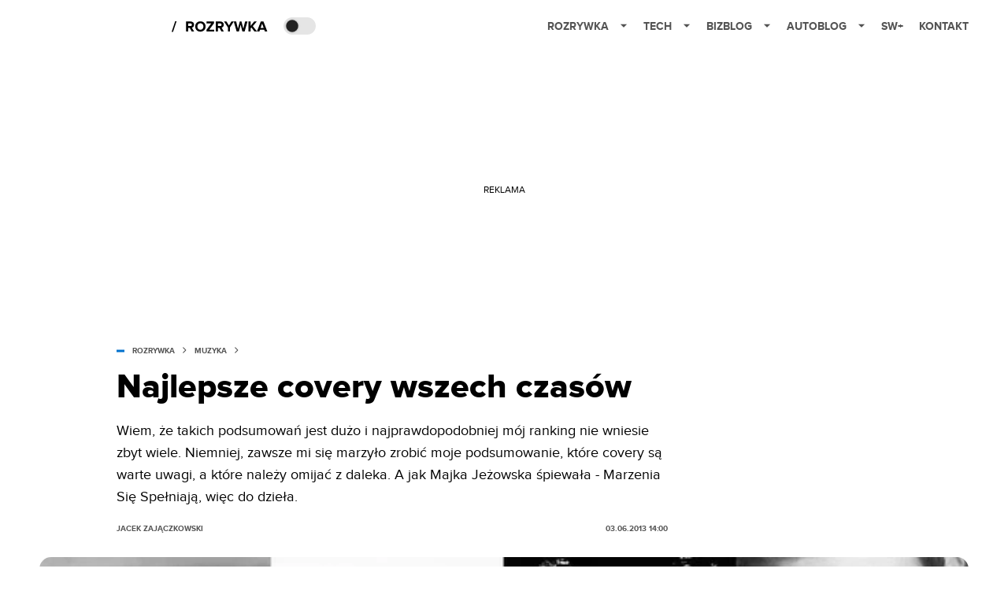

--- FILE ---
content_type: application/javascript; charset=utf-8
request_url: https://fundingchoicesmessages.google.com/f/AGSKWxVvi_T3wLhK5_CtAc1w-f1RRU41FmYNl5hZWBsHJQgpPalrffhnQWaVCqqvDzlnS9izkRo8uuFIAKmDgrvylD5bqAI2GcJmp4m3E1lDSLz-KOoEVyqjNkFRCgEcdXLA1HefQMzPQl4z9QgkwvdsvRwgsNeCk0PO95wU-XVEGRUTz8UkPpaRZjuWVA==/_/ebloader._rightmn_ads./ABAdsv1./banner460x80.-ads-banner.
body_size: -1293
content:
window['596615bd-471e-4550-8621-c46145653ee4'] = true;